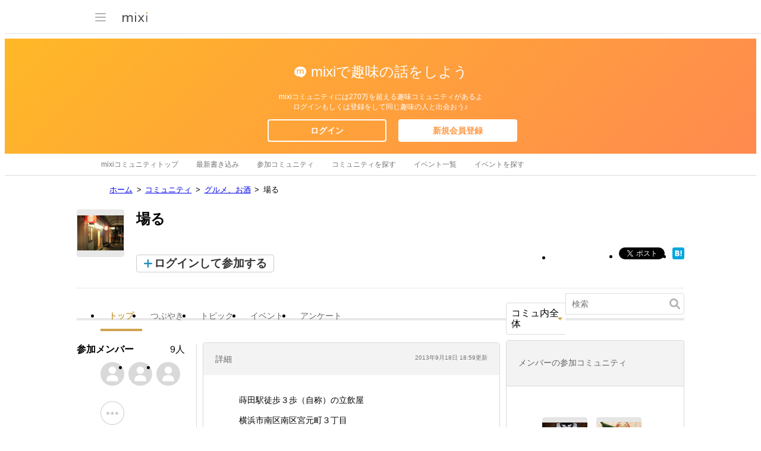

--- FILE ---
content_type: text/html; charset=utf-8
request_url: https://www.google.com/recaptcha/api2/aframe
body_size: 264
content:
<!DOCTYPE HTML><html><head><meta http-equiv="content-type" content="text/html; charset=UTF-8"></head><body><script nonce="cbQcyRmPiT11svgHGwe4pA">/** Anti-fraud and anti-abuse applications only. See google.com/recaptcha */ try{var clients={'sodar':'https://pagead2.googlesyndication.com/pagead/sodar?'};window.addEventListener("message",function(a){try{if(a.source===window.parent){var b=JSON.parse(a.data);var c=clients[b['id']];if(c){var d=document.createElement('img');d.src=c+b['params']+'&rc='+(localStorage.getItem("rc::a")?sessionStorage.getItem("rc::b"):"");window.document.body.appendChild(d);sessionStorage.setItem("rc::e",parseInt(sessionStorage.getItem("rc::e")||0)+1);localStorage.setItem("rc::h",'1769141830657');}}}catch(b){}});window.parent.postMessage("_grecaptcha_ready", "*");}catch(b){}</script></body></html>

--- FILE ---
content_type: application/javascript; charset=utf-8
request_url: https://fundingchoicesmessages.google.com/f/AGSKWxWkhWrJCaiLU_ns4erY87gqQZEIDd2h3HcmKSDFZ4Fd2kQlqFk4RZ7-90bs8JzO276tKSOC2LbnjWzcp1QI_J3bak9ck8rDTL0izHYAhKL_o2XNXC7WdsYGcr-Tv61jtLxKrV7Odg6-BCWuOtvfWXieJOKz71lVLFuQdg33lSzsmuq719Q2gUdAnnJF/_/adModule./ad_preroll-/adbrite2.image,script,stylesheet,subdocument,third-party,xmlhttprequest,domain=salefiles.com/adinsertionplugin.
body_size: -1290
content:
window['ac5eb87c-caa8-4530-914b-65483560dabd'] = true;